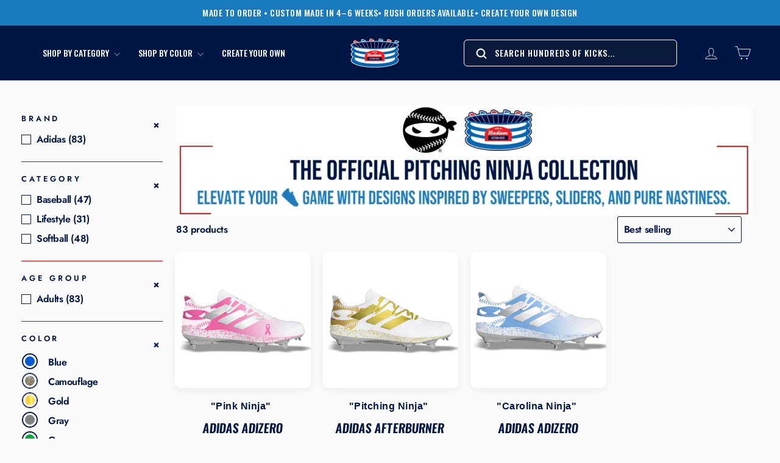

--- FILE ---
content_type: text/css
request_url: https://stadiumcustomkicks.com/cdn/shop/t/177/assets/custom.css?v=183816034167237606591767772718
body_size: 10080
content:
/** Shopify CDN: Minification failed

Line 38:0 All "@import" rules must come first

**/

@import url('https://fonts.googleapis.com/css2?family=Oswald:wght@200..700&display=swap');
@font-face {
    font-family: 'Futura Cyrillic Extra';
    src: url('FuturaCyrillic-ExtraBold.woff2') format('woff2'),
        url('FuturaCyrillic-ExtraBold.woff') format('woff');
    font-weight: bold;
    font-style: normal;
    font-display: swap;
}
@font-face {
  font-family: 'Futura Cyrillic extra-bold';
  src: url('/cdn/shop/files/FuturaCyrillic-ExtraBold.woff?v=1763711597'),
  url('/cdn/shop/files/FuturaCyrillic-ExtraBold.woff2?v=1763716073');
  font-weight: ;
}
@font-face {
  font-family: 'Futura Cyrillic bold';
  src: url('/cdn/shop/files/FuturaCyrillic-Bold.woff?v=1763720094'),
  url('/cdn/shop/files/FuturaCyrillic-Bold.woff2?v=1763720110');
  font-weight: ;
}



@font-face {
     font-family: 'Futura';
  src: url('/cdn/shop/files/Futura_Bold_Italic.otf?v=1763752958'),
  url('/cdn/shop/files/FuturaCyrillic-Bold.woff2?v=1763720110');
  font-weight: ;
}

@import url('https://fonts.googleapis.com/css2?family=Roboto:ital,wght@0,100..900;1,100..900&display=swap');



/* 
@font-face {
  font-family: 'Futura Cyrillic italic';
  src: url('/cdn/shop/files/Futura-Bold-Italic.woff?v=1763958715'),
  url('/cdn/shop/files/Futura-Bold-Italic.woff2?v=1763958722');
  font-weight: ;
} */

/* =========sreach bar hide================ */
.predictive-search--search-page {
    display: none;
}
header.section-header .section-header__title {
    display: none;
}
.hr--medium {
    margin: 25px auto;
    display: none;
}

html {
  scroll-behavior: smooth;
}

 body .template-product .product-model-name {
  font-family: "Roboto", sans-serif !important; 
    
}
.template-product .product-single__title span {
    font-family: "Roboto", sans-serif !important;
}


body .product-recommendations-placeholder .grid-product__content:hover .grid-product__image-mask {
    box-shadow: 0 10px 30px rgba(0,0,0,0.18) !important;
}
.product-recommendations-placeholder .grid-product__content:hover{
    overflow:visible !important;
}

.product-recommendations-placeholder .grid-product__image-mask {
    box-shadow: 0 4px 12px rgba(0,0,0,0.06);
}
.product-recommendations-placeholder .grid-product__content:hover .grid-product__image-mask {
   overflow:visible !important;
}
.product-recommendations-placeholder .grid-product__content:hover .grid-product__link{
  background:unset !important;
}
.product-recommendations-placeholder .grid-product__content:hover .grid-product__meta{
background:unset !important;
}

.product-recommendations-placeholder .grid-product__image-mask {
    background: #fff !important;
}



body .product-recommendations-placeholder .grid-product__meta {
    background: transparent !important;
}
body .product-recommendations-placeholder .product-recommendations .grid-product__content {
    background: transparent !important;
}
body .product-recommendations-placeholder .product-info-container {
    background: transparent !important;
    margin-top: 0px !important;
}

/* //////////////////////////////////////// */
.header-item.header-item--left.header-item--navigation {
    visibility: visible !important;
    pointer-events: all;
}
.header-layout.header-layout--center-left {
    display: grid;
    grid-template-columns: auto 1fr auto;
}
.header-layout.header-layout--center-left .header-item.header-item--logo {
    margin: 0 30px;
}
.header-layout.header-layout--center-left .site-nav.nr-header-icons {
    grid-column: 4/5;
    grid-row: 1;
}
.header-layout.header-layout--center-left .header-item--icons predictive-search {
    padding-right: 0;
}

.site-nav__icons {
    justify-content: end;
}
.header-item.header-item--icons {
    grid-column: 3/3;
    grid-row: 1/3;
}
body product-recommendations .grid__item, product-recommendations .grid-product{
    background: #fafafa !important;
}
body product-recommendations .grid-product__content {
    background: #fafafa !important;
}
body product-recommendations .grid-product__link {
    background: #fafafa !important;
}
.dapper-dan .grid-product__content {
    overflow: visible;
}



/* ============recent-viwed================= */
.dapper-dan .grid-product__image-mask {
    box-shadow: 0 4px 12px rgba(0,0,0,0.06);
}

.dapper-dan .grid-product__content:hover .grid-product__image-mask {
    box-shadow: 0 10px 30px rgba(0,0,0,0.18) !important;
}
.dapper-dan .grid-product__content:hover {
    box-shadow: unset !important;
    transform: translateY(-0px) !important;
}
.dapper-dan .grid-product__image-mask {
    background: #fff;
    border-radius: 12px;
}
body .dapper-dan .grid-product__link {
    background-color: transparent !important;
}
.dapper-dan .grid-product__content {
    background-color: #fafafa !important;
}
.dapper-dan .grid-product__content {
    box-shadow: none !important;
}

.dapper-dan .grid-product__meta {
    padding: 18px 12px !important;
}
.dapper-dan .grid--uniform {
    padding: 20px 0px;
}
   body  .product-image-main {
    margin-top: unset !important;
}
/* .image-wrap .image-element {
    filter: brightness(0.93);
} */







#drawer_sellup_wrapper .price {
    color: #197bbd;
}
#drawer_sellup_wrapper .launchtip_cart_drawer_product_title .title {
    font-size: 18px;
}
#drawer_sellup_wrapper .totalcount2 {
    display: unset !important;
    margin: 0 !important;
}
#drawer_sellup_wrapper .totalcount2 .item.productbox {
    width: 100%!important;
    max-width: 100%!important;
    min-width: 100%!important;
    padding: 10px 15px !important;
}
#drawer_sellup_wrapper .totalcount2 .image {
    width: 100% !important;
    height: 100%;
    max-width: 80px;
}

/* #drawer_sellup_wrapper .totalcount2 .LaunchTipAddToCartForm {
    width: max-content;
} */
body #drawer_sellup_wrapper .totalcount2 .launchtip_cartdrawer_add_to_cart {
    width: max-content!important;
    position: unset!important;
    float: unset!important;
    padding: 5px;
    margin-top: 10px;
    margin-right: 15px;
}


.product-recommendations-placeholder .grid-overflow-wrapper {
    overflow-x: hidden;
}
.product-recommendations-placeholder .grid.grid--uniform.aos-init.aos-animate {
    flex-wrap: wrap;
}
.dapper-dan .grid-overflow-wrapper .grid {
    flex-wrap: wrap;
    justify-content: center;
}
.product-recommendations-placeholder .grid {
    justify-content: center;
}
/* body .product-image-main {
    margin-top: 0px !important;
} */
  .product-image-main {
    margin-top: 0px!important;
}
.add-box-rox {
    display: flex;
    width: 100%;
    justify-content: flex-end;
}
#drawer_sellup_wrapper .totalcount2 .launchtip_cart_drawer_product_title {
    width: 100%!important;
    min-width: 50%!important;
}



/* ====monday/17/11/25============= */
body .collection-grid__wrapper .grid-product__image-mask, .collection-grid__wrapper .grid__image-ratio {
    background: unset !important;
    border-radius: 10px;
}


.grid-product__content .swym-wishlist-collections-v2-container {
    top: 10px;
    left: -10px;
}
.grid__item-image-wrapper .grid-product__image-mask {
    padding: 0;
}


body .template-collection .grid-product__content:hover .grid-product__image-mask {
    /* overflow: visible !important; */
    border-radius: 10px !important;
    overflow: hidden !important;
}

body .grid-product__content:hover .grid-product__image-mask {
     overflow: hidden !important;
}

#drawer_sellup_wrapper .price {
    color: #197bbd;
    position: absolute;
    top: 61%;
    font-size: 14px;
}
.index-section--small {
    background: #FAFAFA !important;
}
.collection-content .grid__item--content {
    background: #FAFAFA !important;
}
.kartify_upsell_heading_h3 {
    text-align: left !important;
}




#drawer_sellup_wrapper button#AddToCart1 {
    width: 100%;
    max-width: 50%;
}

#drawer_sellup_wrapper button#AddToCart1 {
    width: 100%;
    max-width: 15%;
    padding: 6px;
    margin-top: 11px;
}
.collection-grid__wrapper .grid-product__image-mask {
    box-shadow: 0 4px 12px rgba(0, 0, 0, 0.06 ) !important;
}
body .collection-grid__wrapper .grid-product__image-mask, .collection-grid__wrapper .grid__image-ratio {
    background: #fff !important;
    border-radius: 10px;
}
.grid-product__content:hover .grid-product__image-mask {
    box-shadow: 0 10px 30px rgba(0,0,0,0.18) !important;
}
.collection-content .collection-grid__wrapper .grid-product__content {
    background: transparent !important;
}
body .collection-grid__wrapper .grid-product__meta {
    background: unset !important;
    margin-top: 0px;
    padding: 18px 12px !important;
    height: 100% !important;
}
body .collection-grid__wrapper .grid-product__link {
    background: unset !important;
}
body .collection-grid__wrapper .grid__item, .collection-grid__wrapper .grid-product, .collection-grid__wrapper .grid-product__content, .collection-grid__wrapper .grid-product__link {
     background: unset !important;
}
body .grid-product__content {
    overflow: visible !important;
}

.page-width {
    padding: 0;
    padding-left: 35px !important;
    padding-right: 35px !important;
}
.product-image-main {
    width: 100% !important;
    margin-left: 0px;
    margin-top: 18px;
}
 body .site-header .search__input, header .search__input {
    margin-left: 0px;
} 
/* .search__input-wrap button.btn--search {
    display: none;
} */
 .btn--search {
    right: 105px;
}
 .header-item.header-item--icons predictive-search {
    display: flex !important;
}
.header-layout[data-logo-align=center] .header-item--logo {
    margin: 0 30px 0px 0px;
}

body .header-item--icons .site-nav {
    margin-right: -6px;
}
body .grid-overflow-wrapper {
    overflow: hidden;
}
/* .search__input-wrap.xxxx {
    position: relative;
} */
.search__input-wrap.xxxx input#Search {
    caret-color: #000 !important;
}
.product-nickname {
    text-transform: capitalize !important;
}

.dapper-dan .grid-overflow-wrapper .grid {
    flex-wrap: wrap;
    justify-content: center;
    display: flex;
}
.dapper-dan .grid-product__image-mask {
    padding: 0;
}

.product-recommendations-placeholder .grid.grid--uniform.aos-init.aos-animate {
    flex-wrap: wrap;
    display: flex;
}

.product-section .grid__item .custom-footwear- {
    background: #fff;
    padding: 16px 20px 16px!important;
    border: 1px solid #dadce0;
    border-radius: 10px;
}
.product-section .details.upline .title {
    font-weight: 600;
    font-size: 20px;
    line-height: 150%;
    letter-spacing: 0%;
}
#launchtip_upsell_wrapper1 .productbox .detail_price {
    margin-top: 12px!important;
    color: #197bbd;
    font-weight: 600;
    font-size: 16px;
    line-height: 150%;
    letter-spacing: 0%;
}
.product-section .grid__item .dynamic_title_upsell_section.test {
    margin: 40px 0 24px;
    font-size: 24px!important;
    font-family: Oswald,sans-serif;
    line-height: 140%;
    vertical-align: middle;
    text-transform: uppercase;
    transform: skew(-6deg);
}
.action.upline {
    position: absolute;
    top: 56%;
    right: 19px;
}
#launchtip_upsell_wrapper1 .productbox .action {
    width: 100%;
	max-width: 20%;
}
button.btn.add-to-cart.launchtip_add_to_cart.launchtip_upsell_design {
    padding: 9px;
}
.launchtip_onpage_each_product_offer .image.upline img {
    width: 100%;
    width: 80px;
    height: 80px;
}
#launchtip_upsell_wrapper1 .productbox {
    position: relative;
}
#launchtip_upsell_wrapper1 .productbox .details {
    padding-left: 5%;
}
body .variant-button.disabled {
    background-color: #fff;
}

body #RecentlyViewed-template--18276772282477__recently-viewed .grid-product__link {
    height: 100%!important;
    min-height: 0 !important;
}
.dapper-dan .grid-product__meta .custom_price {
    font-size: 16px;
    color: #c20000;
    font-size: 18px !important;
    font-family: Oswald, sans-serif !important;
    margin-top: 0px;
}

/*
 body span#free-shipping-banner {
    display: block !important;
} */
body .product-single__meta .product-block:nth-child(3) {
    text-align: center !important;
    font-style: italic;
}
.product-nickname {
    font-style: normal;
}
body .product-recommendations-placeholder .product-nickname {
    font-style: normal!important;
    font-family: Roboto, sans-serif;
    font-weight: 600;
    line-height: 150%;
    letter-spacing: .5px;
    padding-bottom: 0 !important;
}

#Recommendations-template--18276772282477__product-recommendations .section-header__title {
    font-style: oblique;
    font-family: Futura Cyrillic bold !important;
}
#launchtip_upsell_wrapper1 .btn .add-to-cart__text {
    font-weight: 600;
    font-size: 16px;
    line-height: 150%;
    letter-spacing: .5px;
    text-align: center;
    vertical-align: middle;
    text-transform: uppercase;
    display: inline-block;
    transform: skew(7deg);
    font-family: Oswald,sans-serif!important;
    padding-left: 0px;
    padding-right: 2px !important;
}
#launchtip_upsell_wrapper1 .btn.add-to-cart.launchtip_add_to_cart.launchtip_upsell_design {
    display: inline-grid;
}


div#product-sck-shoe-carry-bag {
    display: flex !important;
    align-items: center;
    justify-content: flex-start;
    height: 104px;
}
.action-upsell-popup .action form.LaunchTipAddToCartForm, #launchtip_upsell_wrapper1 .action form.LaunchTipAddToCartForm {
    display: flex;
    justify-content: end;
    position: absolute;
    top: -10px;
    right: 0px;
}
.grid-product__content {
    box-shadow: unset !important;
}
.template-search .collection-grid__wrapper .grid__item-image-wrapper {
    box-shadow: unset !important;
}
body .template-search .collection-grid__wrapper .grid-product__meta {
    background: #fafafa !important;
    margin-top: 10px;
}
.template-search .collection-grid__wrapper .grid__item:hover .grid__item-image-wrapper {
    box-shadow: unset !important;
    transform: unset !important;
}
.template-search .grid-product__content:hover {
    box-shadow: 0 6px 20px rgba(0, 0, 0, 0.12);
    transform: unset !important;
}

body .template-search .template-search .collection-grid__wrapper .grid__item, .collection-grid__wrapper .grid-product, .collection-grid__wrapper .grid-product__content, .collection-grid__wrapper .grid-product__link {
    background: #fafafa !important;
    border-radius: 14px;
}
body .grid-product__content {
    background: #fafafa !important;
}
body .template-search .collection-grid__wrapper .grid__item, .collection-grid__wrapper .grid-product, .collection-grid__wrapper .grid-product__content, .collection-grid__wrapper .grid-product__link {
    background: #fafafa !important;
    border-radius: 14px;
}
body .template-search .collection-grid__wrapper .grid__item, .collection-grid__wrapper .grid-product, .collection-grid__wrapper .grid-product__content, .collection-grid__wrapper .grid-product__link {
    background: #fafafa !important;
    border-radius: 14px;
}



#launchtip_upsell_wrapper1 .productbox .details {
    padding-left: 0px;
}


body .search-content  .collection-grid__wrapper .grid-product__content {
    background: transparent !important;
}
.page-content--product {
    background: #fff;
}
.template-product .hr--large {
    display: none;
}
/* body .atw-button-icon path {
    fill: #1878BA !important;
} */
/* .ai-how-it-works-content-aa2zwewlqd2fvsfheraigenblock9cd45c3v4f9va {
    padding-top: 15px !important;
} */
.template-product .product-single__meta {
    margin-top: 0!important;
    padding-left: 0px ;
}
body .drawer .cart__remove {
    display: block !important;
}
.ai-how-it-works-step-number-aa2zwewlqd2fvsfheraigenblock9cd45c3v4f9va {
    bottom: -22px !important;
    z-index: 99999 !important;
}
.ai-how-it-works-content-aa2zwewlqd2fvsfheraigenblock9cd45c3v4f9va {
    z-index: 0 !important;
    padding-top: 59px !important;
}
 svg#swym-atw-pdp-button-icon path {
    fill: #fff;
}
body button#swym-atw-pdp-button svg path {
    fill: #fff;
}
 body button#swym-atw-pdp-button {
  
    border: 3px solid #001746 !important;
    padding: 8px !important;
    border-radius: 10px !important;
} 
.cart__item-price-col.text-right {
    text-align: left !important;
}
.cart__item-sub>div:first-child {
    margin-right: 10px;
    display: flex;
    justify-content: space-between;
    width: 100%;
    align-items: center;
}
.cart__remove .text-link {
    color: #8a8787!important;
    font-weight: 400;
    font-size: 12px;
    line-height: 100%;
    letter-spacing: 1px;
    text-decoration: underline;
    font-family: Sora,sans-serif;
}
 #cart_updates_40362938138733\:7ede7caee9e2be7ed58f893b2c1d35b4 {
    border: 2px solid #DDDDDD;
} 
 .drawer .js-qty__adjust {
    fill: #000000 !important;
    color: #000 !important;
}
.cart__item .cart__item-name {
    font-family: "Roboto", sans-serif;
    font-weight: 600;
    font-size: 16px;
    line-height: 150%;
    letter-spacing: 0;
    vertical-align: middle;
}
span.cart__price {
    color: #197BBD;
    margin-bottom: 16px;
}
.cart__item-title .cart__item-name {
    color: #000 !important;
}
 body .atw-button-added svg path {
    fill: #197bbd !important;
    stroke: #197bbd !important;
}
.cart__item-title .product-nickname {
    color: gray;
}
.cart__item-title .product-nickname {
    color: gray;
    font-family: "Roboto", sans-serif !important;
    font-weight: 400;
    line-height: 150%;
    letter-spacing: 1px;
    vertical-align: middle;
    font-size: 12px !important;
    padding-bottom: 0px !important;
}
body .js-qty__wrapper {
    border: 1px #DDDDDD !important;
}
body input#cart_updates_43513419792493\:20db200d7a4c4401eb9589288534a63d {
    border: 1px solid #DDDDDD;
    height: 100px;
    max-height: 30px !important;
}
.product-info-container {
    padding-left: 0px !important;
}
.cart__items .product-model {
    font-size: 16px!important;
    font-style: normal !important;
    text-transform: capitalize !important;
    letter-spacing: 0.4px;
}
.drawer .js-qty__adjust:hover {
    background: #fff !important;
    margin: 1px;
}
.cart__item {
    border-bottom-color: #dddddd !important;
}
body .drawer__header {

    border-bottom-color: #dddddd;

}
.js-qty__num {
    border: 1px solid #dddddd!important;
    color: #000!important;
    height: 30px !important;
}
.template-product .product-single__meta {
    margin-top: 0!important;
    padding-left: 12px;
}

.atw-button {
    background: #fff !important;
}
.atw-button-added {
    background: #001746 !important;
}
body #RecentlyViewed-template--18316456099949__recently-viewed .grid-product__link {
    height: 100% !important;
    min-height: 0 !important;
}
.ai-latest-drops-info-aq2fjzmppdu9ftzriuaigenblockd184086x3xkcp {
    padding: 18px 16px 18px!important;
}
.ai-latest-drops-aq2fjzmppdu9ftzriuaigenblockd184086x3xkcp .product-nickname {
    font-style: normal;
    font-family: "Roboto", sans-serif;
    font-weight: 600;
    line-height: 150%;
    letter-spacing: 0.5px;
    padding-bottom:0px !important
}
.ai-latest-drops-aq2fjzmppdu9ftzriuaigenblockd184086x3xkcp .product-model {
    font-family: "Oswald", sans-serif;
    font-weight: 600;
    font-size: 20px !important;
    line-height: 140%;
    letter-spacing: 0;
    vertical-align: middle;
    font-style: normal !important;
    transform: skewX(-6deg);
    padding: 9px 0 12px;
    margin-bottom: 0px !important;
}
.ai-athlete-section-ak1vay0hbulo0nu91baigenblockd91d8e0axbewa {
    background:transparent !important;
}
.ai-latest-drops-price-aq2fjzmppdu9ftzriuaigenblockd184086x3xkcp {
    font-size: 18px !important;
    font-family: "Oswald", sans-serif !important;
}
/* ===============homepage-products-name css======================= */


/* nr-03-12-25 */
.header-layout .search__input-wrap {
    display: flex;
}
.header-item .search__input-wrap input {
    font-weight: 500;
    font-size: 14px;
    letter-spacing: 1px;
    text-transform: uppercase;
    font-family: Oswald, sans-serif !important;
}
.product-section .grid .grid__item .variant-wrapper .variant__button-label {
    font-family: "Roboto", sans-serif !important;
    font-weight: 500;
    font-size: 16px;
    line-height: 150%;
    text-align: center;
    vertical-align: middle;
    letter-spacing:0 !important;
     border-radius: 2px;
}
.product-section .step-label {
    margin-top: 20px;
    margin-bottom: 10px;
    color: #011E41 !important;
    padding-left: 12px;
    font-weight: 500;
    font-size: 16px;
    line-height: 140%;
    letter-spacing: 0.2px;
    text-transform: uppercase;
    font-family: Oswald, sans-serif !important;
    font-style: normal;
}
/* Dropdown-Css */
#site-nav-item--1  .nr-dropdown.nr-dropdown-fir .megamenu-heading {
    font-family: Oswald, sans-serif !important;
    font-weight: 600 !important;
    line-height: 140%;
    letter-spacing: 0;
    vertical-align: middle;
    text-transform: uppercase;
    transform: skewX(-7deg);
    font-size: 24px !important;
}
.nr-dropdown .megamenu-heading {
    font-family: Oswald, sans-serif !important;
    font-weight: 600 !important;
    line-height: 140%;
    letter-spacing: 0;
    vertical-align: middle;
    text-transform: uppercase;
    transform: skewX(-7deg);
    font-size: 24px !important;
}
    /* width: calc(100% - 24px); */
header .site-nav__dropdown {
    /* width: 100%; */
    width: calc(100% - 145px);
    position: absolute;
    top: 90px;
    display: flex !important;
    left: 50%;
    border-radius: 0 0 16px 16px;
    padding-right: 20px;
    transform: translatex(-50%) !important;
    max-width: unset !important;
    min-width: unset !important;
}
#site-nav-item--1 .nr-dropdown {
    width: 33.3% !important;
    flex: unset !important;
    min-width: unset !important;
    max-width: unset !important;
}
#site-nav-item--1 .nr-dropdown.nr-dropdown-fir {
    width: 65% !important;
}
#site-nav-item--1 .nr-dropdown .nr-dropdown-inner {
    width: 100%;
}
#site-nav-item--1 .site-nav__dropdown .nr-dropdown a {
    width: 100% !important;
    /* font-family: 'Oswald' !important; */
    letter-spacing: 0;
    font-family: "Roboto", sans-serif !important;
    font-size: 16px !important;
}
#site-nav-item--1 .site-nav__dropdown .nr-dropdown a img {
    /* width: 100% !important; */
}
.site-nav__dropdown .color-grid .color-label {
     font-family: "Roboto", sans-serif !important;
    font-weight: bold;
    font-size: 16px;
    color: #001746;
    line-height: 1;
}
#site-nav-item--2 .site-nav__dropdown .color-grid {
    display: flex;
    flex-wrap: wrap;
}
#site-nav-item--2 .site-nav__dropdown .color-tile {
    width: 100%;
    max-width: calc(25% - 12px);
}
/* Dropdown-Css */
.nr-size-chart-inner {
    position: fixed;
    top: 50%;
    left: 50%;
    transform: translate(-50%, -50%);
    width: max-content;
    z-index: 999;
    background: #fff;
    padding: 50px;
    box-shadow: rgba(0, 0, 0, 0.35) 0px 5px 15px;
    border-radius: 16px;
    display: none;
}
.nr-size-chart-inner table {
    width: 100%;
    max-width: max-content;
    margin: 0 auto;
    display: flex;
    flex-direction: column;
    overflow-y: scroll;
    height: 500px;
}
.nr-size-chart-inner table tr th {
    background: #001746;
    color: #fff;
    text-align: center;
}
.nr-size-chart-inner table tr td {
    background: #fff;
    color: #000;
    text-align: center;
}
.nr-close-btn {
    position: absolute;
    top: 20px;
    right: 20px;
    cursor: pointer;
}
.nr-close-btn svg {
    height: 25px;
    width: 25px;
}
.nr-size-chart-inner.active {
    display: block;
}
.nr-size-chart-btn {
    cursor: pointer;
    text-align: end;
    text-transform: capitalize;
    font-style: italic;
    text-decoration: underline;
    text-underline-offset: 5px;
}
body.modal-open:before {
    position: absolute;
    content: "";
    width: 100%;
    height: 100%;
    background: rgba(0,0,0,0.6);
    z-index: 99;
}
body.modal-open {
    position: fixed;
}
.nr-table-main-hed {
    text-align: center;
    font-style: normal;
}
header .header-item .site-nav__item {
    position: unset;
}
.collection-grid__wrapper .grid-product__content .grid__item-image-wrapper .product-nickname {
    font-style: normal;
    font-family: Roboto, sans-serif;
     font-weight: 600 !important;
    line-height: 150%;
    letter-spacing: .5px;
    padding-bottom: 0 !important;
}
.collection-grid__wrapper .grid-product__content .grid__item-image-wrapper .product-model {
    font-family: 'Oswald';
    font-weight: 600 !important;
    font-size: 20px !important;
    line-height: 140%;
    letter-spacing: 0;
    vertical-align: middle;
    font-style: normal !important;
    transform: skew(-6deg);
    padding: 9px 0 12px;
}
.grid-product__price {
    font-family: 'Oswald';
    font-weight: 500;
}
body .ai-athlete-section-aylrjs1lrndy4zdkvaaigenblockd91d8e0axbewa{
    background: transparent;
}
.nr-size-chrt-main-outer {
    display: flex;
    flex-direction: row-reverse;
    align-items: baseline;
    justify-content: space-between;
}
.template-search .grid-product {
    margin-bottom: 60px;
}
header .site-nav__link {
    font-family: 'Oswald' !important;
    font-weight: 500 !important;
    letter-spacing: 0;
    z-index: 9999;
}
span.swym-header-launcher-icon {
    z-index: 9999;
}
.nr-cus-hero-banner .hero__title {
    font-family: 'Oswald';
}
.nr-cus-hero-banner .hero__feature-item span {
    font-family: 'Oswald';
}
.nr-cus-hero-banner .hero__link a {
    font-family: 'Oswald';
}
body .ai-how-it-works-image-wrapper-av3lytit4ylndd05hvaigenblock9cd45c3v4f9va{
    z-index: unset;
}
body .ai-how-it-works-step-number-av3lytit4ylndd05hvaigenblock9cd45c3v4f9va{
    bottom:0;
}


/* @media(max-width:1350px){
    header .site-nav__dropdown {
        max-width: 1000px !important;
    }
} */
@media(max-width:1167px){
    header .header-layout {
        display: grid;
        grid-template-columns: 1fr 1fr 1fr;
        grid-template-rows: auto auto;
        justify-content: center;
    }
    header .header-layout .header-item.header-item--icons {
        grid-column: 1/5;
        grid-row: 2 ;
        padding-right: 0;
        display: unset;
    }
    .header-item.header-item--logo {
        grid-column: 2;
        justify-content: center;
    }
    predictive-search form {
        margin: 0px !important;
    }
    header .header-layout .header-item.header-item--icons predictive-search form .search__input-wrap input {
        margin-left: 0;
        width: 100%;
    }
    header .site-nav.nr-header-icons {
        grid-column: 3/4;
        grid-row: 1/2;
    }
    .site-nav.nr-header-icons .site-nav__icons {
        justify-content: end;
    }
    .header-item--left .medium-up--hide button.site-nav__link {
        padding: 0;
    }
    .header-item--left .site-nav{
        margin-left: unset !important;
    }
    header.site-header {
        padding: 20px 0px;
    }
    .drawer .drawer__scrollable .mobile-drawer-search-wrapper {
        display: none;
    }
    header .header-layout .header-item.header-item--icons predictive-search {
        padding-right: 0;
    }
    .header-item.header-item--logo .site-header__logo {
        margin: 0 0 10px 0;
    }
    .drawer .drawer__scrollable {
        padding: 20px 0;
    }
.drawer__scrollable .cart__item {
    padding-left: 20px;
    padding-right: 10px;
}
    .header-layout.header-layout--center-left .header-item.header-item--logo {
    justify-content: center;
    width: 100%;
}
.header-layout.header-layout--center-left {
    row-gap: 10px;
}
}
@media(max-width:991px){
    .nr-size-chart-inner {
        width: 740px;
    }
    .nr-size-chart-inner {
        padding: 30px;
    }
    .nr-close-btn {
        top: 5px;
        right: 5px;
    }
}
@media(max-width:767px){
    p.ai-featured-collection-tabs__product-price-avk5vzuzrsglkm3neuaigenblock7d3a30cbyqptj {
        font-size: 12px !important;
    }
    .nr-size-chart-inner {
        max-width: 350px;
    }
    .nr-size-chart-inner {
        padding: 30px;
    }
    .nr-close-btn {
        top: 5px;
        right: 5px;
    }
    .ai-blank-section-azupwrue0dvvjbwrwdaigenblock324a8a8eqmkxp {
    padding: 0px !important;
}
button.btn--search .gropper-svges {
    margin-right: 8px;
}
.sck-team-form-aovpjbgnir2ovy1a4yaigenblockcd90a1efbmdyb {
    background: transparent !important;
}
.ai-blank-section-azupwrue0dvvjbwrwdaigenblock324a8a8eqmkxp {
    background: transparent !important;
}

}

/* ===============you may also like css================================ */


body .product-recommendations-placeholder .product-model {
    font-family: Oswald, sans-serif;
    font-weight: 600;
    font-size: 20px !important;
    line-height: 140%;
    letter-spacing: 0;
    vertical-align: middle;
    font-style: normal !important;
    transform: skew(-6deg);
    padding: 9px 0 12px;
}
body .product-recommendations-placeholder .grid-product__meta {
    margin-top: 0px !important;
        padding: 18px 12px !important;
}
body .product-recommendations-placeholder .grid-product__price {
    font-size: 18px !important;
    font-family: Oswald, sans-serif !important;
}

/* ====================recentaly view======================== */
.dapper-dan .product-nickname {
    font-style: normal;
    font-style: normal;
    font-family: Roboto, sans-serif;
    font-weight: 600;
    line-height: 150%;
    letter-spacing: .5px;
    padding-bottom: 0 !important;
}
.dapper-dan .product-model {
    font-family: Oswald, sans-serif;
    font-weight: 600;
    font-size: 20px !important;
    line-height: 140%;
    letter-spacing: 0;
    vertical-align: middle;
    font-style: normal !important;
    transform: skew(-6deg);
    padding: 9px 0 12px;
}


/* ============collection===================== */
.template-collection .product-model {
    font-family: Oswald, sans-serif;
    font-weight: 600 !important;
    font-size: 20px !important;
    line-height: 140%;
    letter-spacing: 0;
    vertical-align: middle;
    font-style: normal !important;
    transform: skew(-6deg);
    padding: 9px 0 12px;
}
.template-collection .product-nickname {
    font-style: normal;
    font-family: Roboto, sans-serif;
    font-weight: 500;
    line-height: 150%;
    letter-spacing: .5px;
    padding-bottom: 0 !important;
}
.template-collection .grid-product__price {
    margin-top: 0px;
    font-size: 18px !important;
    font-family: Oswald, sans-serif !important;
}
.template-collection .grid-product__link {
    height: 100% !important;
}

/* ===========hoem-page trandign=================== */
.ap-gapper-dan .ai-latest-drops-info-asghum0zxzk5kyzvbmaigenblockd184086jtjtnk {
    margin-top: 0 !important;
    padding: 18px 12px !important;
}
.ap-gapper-dan .product-nickname {
    font-style: normal;
    font-family: Roboto, sans-serif;
    font-weight: 600;
    line-height: 150%;
    letter-spacing: .5px;
    padding-bottom: 0 !important;
} 
.ap-gapper-dan .product-model {
    font-family: Oswald, sans-serif;
    font-weight: 600;
    font-size: 20px !important;
    line-height: 140%;
    letter-spacing: 0;
    vertical-align: middle;
    font-style: normal !important;
    transform: skew(-6deg);
    padding: 9px 0 12px;
    margin-bottom: 0 !important;
}
.ap-gapper-dan .ai-latest-drops-price-asghum0zxzk5kyzvbmaigenblockd184086jtjtnk {
    font-size: 18px !important;
    font-family: Oswald, sans-serif !important;
}
/* ============best-seller=============== */
.ap-bastter-dan .ai-featured-collection-tabs__image-wrapper-aa1e5vdlhalq5ywh1raigenblock7d3a30cbyqptj {
    margin-bottom: 0px;
}
.ap-bastter-dan .ai-featured-collection-tabs__product-info-aa1e5vdlhalq5ywh1raigenblock7d3a30cbyqptj {
    padding: 18px 12px !important;
}
.ap-bastter-dan .product-nickname {
    font-style: normal;
    font-family: Roboto, sans-serif !important;
    font-weight: 600;
    line-height: 150%;
    letter-spacing: .5px;
    padding-bottom: 0 !important;
}
.ap-bastter-dan .product-model {
font-family: Oswald, sans-serif;
    font-weight: 600;
    font-size: 20px !important;
    line-height: 140%;
    letter-spacing: 0;
    vertical-align: middle;
    font-style: normal !important;
    transform: skew(-6deg);
    padding: 9px 0 12px;
}
.ap-bastter-dan .ai-featured-collection-tabs__product-title-aa1e5vdlhalq5ywh1raigenblock7d3a30cbyqptj {
    margin-bottom: 0px !important;
}
.ap-bastter-dan .ai-featured-collection-tabs__product-price-aa1e5vdlhalq5ywh1raigenblock7d3a30cbyqptj {
    font-size: 18px !important;
    font-family: Oswald, sans-serif !important;
}

/* ================last drop================== */
.ap-dapper-dox .product-nickname {
    font-style: normal;
    font-family: Roboto, sans-serif;
    font-weight: 600;
    line-height: 150%;
    letter-spacing: .5px;
    padding-bottom: 0 !important;
}
.ap-dapper-dox .product-model {
    font-family: Oswald, sans-serif;
    font-weight: 600;
    font-size: 20px !important;
    line-height: 140%;
    letter-spacing: 0;
    vertical-align: middle;
    font-style: normal !important;
    transform: skew(-6deg);
    padding: 9px 0 12px;
}
.ap-dapper-dox .ai-latest-drops-price-auetpm2jyswjtwnnjtaigenblockd184086x3xkcp {
        font-size: 18px !important;
    font-family: Oswald, sans-serif !important;

}
.ap-dapper-dox .ai-latest-drops-info-auetpm2jyswjtwnnjtaigenblockd184086x3xkcp {
        padding: 18px 16px !important;
}
.ap-dapper-dox .ai-latest-drops-product-title-auetpm2jyswjtwnnjtaigenblockd184086x3xkcp {
    margin-bottom: 0px !important;
}
.testimonials-slider .testimonials-slider__text {
    background: #fff !important;
}
    /* body .drawer--right {
    width: 100%!important;
    max-width: 100%!important;
} */





body .ai-how-it-works-step-number-avg04wdjyaevsbwk1eaigenblock9cd45c3v4f9va {
    bottom: -24px !important;
    z-index: 999999 !important;

}
body .ai-how-it-works-content-avg04wdjyaevsbwk1eaigenblock9cd45c3v4f9va {
    z-index: 0 !important;
}
body .ai-how-it-works-step-title-avg04wdjyaevsbwk1eaigenblock9cd45c3v4f9va {
    margin: 20px 0 12px !important;
}
.nr-dapper-dom .ai-how-it-works-step-number-auldwmxf6b1b0qlu4naigenblock9cd45c3v4f9va {
    z-index: 9999999;
}
.nr-dapper-dom .ai-how-it-works-step-title-auduys0ljykl5bjb0waigenblock9cd45c3v4f9va {
    margin: 30px 0 12px !important;
}
	.nr-dapper-dom .ai-how-it-works-content-ark9wtehpeermsdrosaigenblock9cd45c3v4f9va {
    z-index: 0;
    padding-top: 68px;
}
.nr-dapper-dom .ai-how-it-works-step-title-abmxxagpuehzzbhbmcaigenblock9cd45c3v4f9va {
    margin: 30px 0 12px !important;
}
.drawer__contents .data-subtotal {
    width: 100%;
    text-align: right;
}
.ai-athlete-section-ac3gzohh3wi9emhjkoaigenblockd91d8e0axbewa {
    background-color: unset !important;
}
.ai-athlete-section-adjc2ujlkwu91aeffzaigenblockd91d8e0axbewa {
    background:transparent !important;
}


/* =====custom-metafiled-set-wrpaper============= */
.main-src-img-wrp {
    border-radius: 10px 10px 0 0;
    position: relative;
}
.row-set-cont-show {
    padding: 20px;
    position: absolute;
    top: 25px;
}
.main-img-set {
    /* background: radial-gradient(52.57% 33.6% at 70.39% 85.36%, #FBFBFB 0%, #02A6D4 100%);  */
    border-radius: 10px 10px 0 0;
}
.main-img-set img {
    width: 100%;
    height: 100%;
    object-fit: cover;
}
p.nr-port-nick {
    font-size: 18px;
    color: #fff;
    margin-bottom: 0px;
}
.row-set-cont-show .nr-port-promain {
    font-size: 22px;
    color: #fff;
    font-family: Oswald, sans-serif;
    transform: skew(-3deg);
    font-weight: 500;
    text-transform: uppercase;
    margin-bottom: 24px;
}
.main-bttns-flxa {
    display: flex;
    flex-direction: column;
    gap: 8px;
}
.top-cus-btnss {
    margin-bottom: 8px;
}
a.draft-bttnss {
    background: #011E41;
    color: #fff;
    font-family: Roboto;
    font-weight: 500;
    font-size: 12px;
    line-height: 150%;
    letter-spacing: 0;
    width: 100%;
    max-width: 106px;
    text-align: center;
    border-radius: 4px;
    padding: 6px 8px;
    font-family: "Roboto", sans-serif;
    margin-bottom: 8px !important;
}
a.draft-bttns {
    background: #197BBD;
    padding: 6px 8px;
    width: 100%;
    max-width: 87px;
    font-weight: 500;
    font-size: 12px;
    border-radius: 4px;
    line-height: 150%;
    letter-spacing: 0;
    text-align: center;
    color: #fff;
    font-family: "Roboto", sans-serif !important;
}
.ap-wrapper {
    margin-bottom: 40px;
    margin-left: 24px;
    margin-right: 24px;
}
.ap-wrapper .nr-ports {
    padding: 24px 16px;
    border: 1px solid #EAEAEA;
    background: #ffff;
    border-radius: 0 0 10px 10px;
}

.ai-faq-section-adtbaqjnotwtkavvfnaigenblock4fb47e3ed8byd {
    background-color: transparent !important;
}
.product-section .payment-buttons .btn span {
    font-family: Oswald,sans-serif;
    font-size: 18px !important;
    transform: skew(-5deg) !important;
    font-style: normal !important;
    display: inline-block;
    font-weight: 500 !important;
}

.button-content>span {
    font-family: Oswald,sans-serif;
    font-size: 18px !important;
    transform: skew(-5deg) !important;
    font-style: normal !important;
    display: inline-block;
    font-weight: 500 !important;
    letter-spacing: 0px;
    text-transform: uppercase !important;
}
.rte:last-child {
    margin-bottom: 0;
    padding-left: 12px;
    padding-right: 12px;
}
.product-section .product-block .step-label {
    margin-top: 20px;
    margin-bottom: 10px;
    text-transform: uppercase;
    left: 12px;
    font-style: normal !important;
    font-family: Oswald, sans-serif !important;
    font-weight: 500;
    font-size: 16px;
    line-height: 140%;
    letter-spacing: 0;
    vertical-align: middle;
    text-transform: uppercase;
    color: #011E41 !important;
}



@media(max-width:767px) {
    body .rte:last-child {
    margin-bottom: 0;
    padding-left: 0px;
    padding-right: 0px;
}
#drawer_sellup_wrapper {
    margin: 0px 12px;
}
  body .search__input-wrap {
    display: block !important;
  }
.nr-dapper-dom .ai-how-it-works-step-title-auduys0ljykl5bjb0waigenblock9cd45c3v4f9va {
    margin: 30px 0 12px !important;
}
    .row-set-cont-show {
    padding: 0px 1px 0px 20px;
}
    .main-img-set {
    width: 100%;
}
body .ap-wrapper {
   margin-left: 0px;
    margin-right: 0px;
}
.row-set-cont-show .nr-port-promain {
    font-size: 16px;
}
.main-img-set img {
    width: 100%;
    height: 100%;
    object-position: right;
    object-fit: cover;
}
body .drawer--right {
    width: 100%!important;
    max-width: 100%!important;
    overscroll-behavior: contain !important;
}
/* html.js-drawer-open {
    overflow: hidden !important;
} */
body .drawer-open {
    overflow: hidden !important;
} 
    .ap-gapper-dan .product-nickname {
                font-size: 14px !important;
    }
    .ap-gapper-dan .product-model {
                font-size: 16px !important;
        margin-bottom: 0 !important;
        padding: 8px 0;
        line-height: 140% !important;
        padding: 6px 0 10px !important;
    }
    .ap-gapper-dan .ai-latest-drops-price-asghum0zxzk5kyzvbmaigenblockd184086jtjtnk {
                font-size: 12px !important;
    }
    .ap-gapper-dan .ai-latest-drops-product-title-asghum0zxzk5kyzvbmaigenblockd184086jtjtnk {
    font-size: 14px;
    margin-bottom: 0px;
}
.ap-bastter-dan .product-model {
            font-size: 16px !important;
        margin-bottom: 0 !important;
        padding: 8px 0;
        line-height: 140% !important;
        padding: 6px 0 10px !important;
}
.ap-bastter-dan .ai-featured-collection-tabs__product-price-aa1e5vdlhalq5ywh1raigenblock7d3a30cbyqptj {
            font-size: 12px !important;
}
.ap-dapper-dox .product-nickname {
    font-size: 14px !important;
}
.ap-dapper-dox .product-model {
            font-size: 16px !important;
        margin-bottom: 0 !important;
        padding: 8px 0;
        line-height: 140% !important;
        padding: 6px 0 10px !important;
}
.ap-dapper-dox .ai-latest-drops-price-auetpm2jyswjtwnnjtaigenblockd184086x3xkcp {
    font-size: 12px !important;
}
.template-collection  .product-model {
        font-size: 16px !important;
    }
    .template-collection .product-nickname {
        font-size: 14px !important;
    }
    body .ai-featured-collection-tabs__product-price-avk5vzuzrsglkm3neuaigenblock7d3a30cbyqptj {
    font-size: 12px !important;
}
   body  .product-image-main {
    margin-top: unset !important;
}
/* body .product-image-main {
    margin: -45px auto!important;
    z-index: 1;
} */
    .product-recommendations-placeholder .grid {
    padding-top: 15px;
}
body .grid-overflow-wrapper .grid__item {
    flex: 0 0 44vw;
    margin-left: 0px;
}
.grid-overflow-wrapper .grid__item:first-child {
    margin-left: 0px !important;
}
body #launchtip_cart_drawer_upsell_product_wrapper  {
    grid-template-columns: repeat(auto-fill, 100%) !important;

}
#drawer_sellup_wrapper button#AddToCart1 {
    width: 100%;
    max-width: 41%;
    margin-right: 17px;
}
.product-single__meta {
    margin-top: 0px !important;
}
.grid {
    margin-left: 0px !important;
}
.product__main-photos {
      margin-bottom: 25px!important;
    margin-left: 0px; 
    margin-right: 0px;
}
.collection-filter {
    margin-left: 10px !important;
    margin-right: 10px !important
}
.collection-content .grid {
    display: flex;
    flex-wrap: wrap;
    justify-content: center;
}



/* ================18/11/25================== */
 .product-recommendations-placeholder .grid {
    justify-content: center;

    gap: 8px;
}
.product-recommendations-placeholder .grid  .grid__item {
    flex: unset;
    margin-right: 0 !important;
    width: calc(50% - 4px);
}
.dapper-dan .grid__item {
    flex: unset;
    margin-right: 0 !important;
    /* width: 100%; */
}
.dapper-dan .grid {
    justify-content: center;
    gap: 8px;
}

.product-nickname {
    text-transform: capitalize!important;
    font-style: normal !important;
}
.dapper-dan .grid-overflow-wrapper .grid {
    justify-content: center;
    display: grid!important;
    grid-template-columns: 1fr 1fr;
}
body #RecentlyViewed-template--18316456099949__recently-viewed .grid-product__link {
    height: 100% !important;
    
}
body #RecentlyViewed-template--18210015182957__recently-viewed .grid-product__link {
    height: 100% !important;
}
body .dapper-dan .grid-product__meta {
    height: 100%;
}
.dapper-dan .grid-overflow-wrapper .grid__item {
    width: 46vw;
}
.drawer {
    max-width: 100%;
}
/* body .drawer--right {
    width: 100% !important;
    max-width: 100% !important;
} */

.ai-trusted-section-azzdsvvrmugx6vjvouaigenblock2c1c07b8nkft6__background-image {
    position: absolute;
    top: 0px;
    left: 0px;
}
trusted-section-azdc3rmfmmegrvvzuuaigenblock2c1c07b8nkft6.ai-trusted-section-azdc3rmfmmegrvvzuuaigenblock2c1c07b8nkft6.ap-trusted {
    width: 100% !important;
    display: block !important;
}
body #RecentlyViewed-template--18276772282477__recently-viewed .grid-product__link {
    height: 100% !important;
    min-height: 0 !important;
}
body .dapper-dan .grid-product__meta .custom_price {
    font-size: 0.75rem;
}
.product-section .details.upline .title {
    font-size: 20px !important;
}
body .product-section .grid__item .custom-footwear- {
    padding: 19px 12px 19px!important;
}
#launchtip_upsell_wrapper1 .productbox .image {
    width: 20% !important;
}
body #launchtip_upsell_wrapper1 .add-to-cart__text {
    font-size: 12px;
}
body button.btn.add-to-cart.launchtip_add_to_cart.launchtip_upsell_design {
    padding: 3px;
}
#launchtip_upsell_wrapper1 .price {
    position: absolute;
    font-size: 14px;
}
body .countdown-section-wrapper .countdown-title {
    font-size: 15px;
    padding-left:0px;
}
body .countdown-section-wrapper .countdown-container {
    justify-content: center;
}
.product-section .details.upline .title {
    font-size: 16px!important;
}
div#product-sck-shoe-carry-bag {
    display: flex!important;
}
div#product-sck-shoe-carry-bag {
    align-items: flex-start !important;

}
body .launchtip_onpage_each_product_offer .image.upline img {
    width: 100%;
    height: 100%;
}
.product-block {
    margin-bottom: 20px;
    padding-left: 0px;
     padding-right: 0px; 
}
body #launchtip_upsell_wrapper1 .btn.add-to-cart.launchtip_add_to_cart.launchtip_upsell_design {
    padding: 5px 14px!important;
}
body div#product-sck-shoe-carry-bag {
    height: 100%;
}
.product-block .step-label {
    padding-left: 0px !important;
}
.variant-wrapper .variant-input-wrap {
    margin-left: 0px !important;
}
.template-product .step-label {
    padding-left: 0px;
}
.template-product .product-single__meta {
    margin-top: 0!important;
    padding-left: 0px !important;
}
body .h2.product-single__title span {
    margin-bottom: 12px;
}
body .product-block.product-block--price {
    margin-bottom: 24px;
}
body .ai-latest-drops-aq2fjzmppdu9ftzriuaigenblockd184086x3xkcp .product-model {
    font-size: 16px !important;
            margin-bottom: 0px !important;
            padding: 8px 0px;
                    line-height: 140% !important;
        padding: 6px 0 10px !important;
}
body .ai-latest-drops-price-aq2fjzmppdu9ftzriuaigenblockd184086x3xkcp {
    font-size: 12px !important;
}
body .ai-latest-drops-aq2fjzmppdu9ftzriuaigenblockd184086x3xkcp .product-nickname {
    padding-bottom: 0px !important;
    font-size: 14px !important;
}
body .ai-latest-drops-at3dnr3nsnwlpovfvcaigenblockd184086jtjtnk .product-model {
    font-size: 16px !important;
        margin-bottom: 0 !important;
        line-height: 140% !important;
       padding: 6px 0px 10px 0px !important;
}
.ai-latest-drops-at3dnr3nsnwlpovfvcaigenblockd184086jtjtnk .product-nickname {
    font-size: 14px !important;
    padding-bottom: 0px !important;
    padding: 0px !important;
}
.ai-latest-drops-price-at3dnr3nsnwlpovfvcaigenblockd184086jtjtnk {
    font-size: 12px !important;
}
h3.ai-latest-drops-product-title-aq2fjzmppdu9ftzriuaigenblockd184086x3xkcp {
    margin-bottom: 0px !important;
}
.ai-featured-collection-tabs__container-avk5vzuzrsglkm3neuaigenblock7d3a30cbyqptj .product-nickname {
    font-size: 14px !important;
}
body .ai-featured-collection-tabs__container-avk5vzuzrsglkm3neuaigenblock7d3a30cbyqptj .product-model {
    font-size:16px !important;
    margin-bottom: 0px !important;
    padding: 8px 0px;
    line-height: 140% !important;
    padding: 6px 0 10px !important;
}
body .ai-latest-drops-info-aq2fjzmppdu9ftzriuaigenblockd184086x3xkcp {
    padding: 18px 12px 18px 12px !important;
}
body .ai-featured-collection-tabs__product-info-avk5vzuzrsglkm3neuaigenblock7d3a30cbyqptj {
                   padding: 18px 12px 18px !important;
} 
body .product-recommendations-placeholder .grid-product__link {
    height: 100% !important;
}
body .product-recommendations-placeholder .grid-product__meta {
    height: 100% !important;
}
body .product-recommendations-placeholder .product-nickname {
    font-size: 14px!important;
}
body .product-recommendations-placeholder .product-model {
    font-size: 16px!important;
}
body .product-recommendations-placeholder .grid-product__price {
        font-size: 12px!important;
        margin-top: 0px!important;
}
body .dapper-dan .product-nickname {
    font-size: 14px !important;
}
body .dapper-dan .product-model {
    font-size: 16px !important;
    margin-bottom: 0 !important;
    padding: 8px 0;
    line-height: 140% !important;
    padding: 6px 0 10px !important;
}
.dapper-dan .grid-product__meta .custom_price {
     font-size: 12px !important;
             margin-bottom: 0px;
}
body .template-collection .product-nickname {
    font-size: 14px !important;
}

.template-collection .grid-product__price {
    font-size: 12px !important;
}
.grid-product__link {
    height: 100% !important;
}
body .template-collection .grid__item {
    margin-bottom: 0px !important;
}
body .sck-team-form-av1reukpdbg1zuevaaaigenblockcd90a1efbmdyb {
    padding: 0px !important
}
body .product__main-photos .flickity-page-dots {
    display: block;
}
body .popup-overlay.active .popup-header {
    display: none;
}
.popup-overlay.active .search__input-wrap.xxxx .mobile-search-back {
    position: absolute;
    left: 3px;
    top: 10px;
}
.search__input-wrap.xxxx .mobile-search-back {
    margin-left: 6px !important;
}
.popup-body {
    position: relative;
     padding-top: 25px !important;
}
.popup-bod .search__input {
    padding-left: 25px !important;
}
.popup-body .search__input::placeholder {
  color: #000 !important;        
  font-size: 14px;    
}
.popup-body .search__input, .search__input:focus {
    color: #000 !important;
    -webkit-text-fill-color: #001746 !important;
    font-family: Oswald, sans-serif !important;
    font-weight: 500;
}
.popup-body predictive-search {
    padding-right: 0px;
}
.popup-body  .search__input {
    width: 100%;
}
.popup-body .search__input {
    background: #fff !important;
    border: 1px solid #ddd !important;
    border-radius: 12px !important;
    font-size: 16px !important;
    box-shadow: 0 2px 4px rgba(0, 0, 0, 0.05) !important;
}
.popup-body .btn--search .icon-search path.cls-1 {
    stroke: #001746 !important;
}
.search__input {
    padding: 12px 40px 12px !important;
}
.cus-corss-bttns {
    position: absolute;
    right: 18%;
    top: -13%;
    z-index: 99999999 !important;
    width: 40px;
    height: 60px;
    padding: 20px;
}

.cus-corss-bttns svg {
    height: 20px;
    width: 20px;
}

}
.btn--search {
    position: absolute;
    right: 15px;
    top: 50%;
    transform: translateY(-50%);
    z-index: 0;
}
.cus-corss-bttns:after {
    position: absolute;
    top: 18px;
    content: "";
    background: #00174652;
    height: 25px;
    width: 2px;
    right: -18px;
}
svg.gropper-svges {
    height: 20px;
    width: 20px;
}
.popup-overlay.active .site-nav.nr-header-icons {
    z-index: -1 !important;
}
.site-nav.nr-header-icons {
    z-index: 0;
}
#custom-popup .mobile-search-back svg {
    width: 20px !important;
    height: 20px !important;
}
[data-dark=false] .btn--search path {
    stroke: #001746  !important;
}
.mobile-drawer-search-icon[data-dark="false"] .btn--search path {
  stroke: #ffffff !important;
}
.header-layout.header-layout--center-left .header-item--icons predictive-search form .btn--search {
    left: 12px;
    right: unset;
    bottom: 0px;
}
.site-nav__search-bar button {
    margin-left: 0px !important;
}




 .dapper-dan .grid-product__link {
    height: 100% !important; 
}  

.collapsible-trigger-btn--borders, .collapsible-trigger-btn--borders+.collapsible-content .collapsible-content__inner {
    border: unset!important;
}
span.collapsible-trigger__icon.collapsible-trigger__icon--open {
    font-size: 18px;
}
.collapsible--auto-height.is-open span.collapsible-trigger__icon {
    transform: rotate(45deg);
}
.static-product-block {
    font-weight: 600;
    font-size: 16px;
    line-height: 150%;
    letter-spacing: 0.2px;
    text-align: center;
    text-transform: capitalize;
    font-family: Roboto,sans-serif!important;
    transform: skew(-5deg);
    margin-top: 24px;
}


.product__photos--custom .product__thumb-item {
    max-width: 100% !important;
    width: 100% !important;
}
.product__photos--custom .product__thumbs--scroller {
    display: grid;
    grid-template-columns: 1fr 1fr;
    gap: 16px;
    margin-top: 16px;
}
.template-product .product__thumb-arrow.product__thumb-arrow--prev {
    display: none;
}
.static-product-block,span#free-shipping-banner {
    display: none;
}
.template-product .product__thumb-arrow.product__thumb-arrow--next {
    display: none;
}
.product__main-photos .flickity-page-dots {
    display: none;
}
button.label.collapsible-trigger.collapsible-trigger-btn.collapsible-trigger-btn--borders.collapsible--auto-height {
    color: #001746;
    font-weight: 600;
    font-size: 18px;
    line-height: 150%;
    letter-spacing: .2px;
    font-family: Roboto,sans-serif;
    text-transform: capitalize;
    border-bottom: 1px solid #B2B2B2 !important;
}
.ai-faq-section-ankpqzvhcu1rcbviwdaigenblock4fb47e3ed8byd {
    background-color: transparent !important;
}
.collapsibles-wrapper--border-bottom {
    border: 0px !important;
}
.collapsible-trigger-btn--borders {
    padding: 18px 16px 18px 16px !important;
}
.collapsible-content__inner.rte {
    padding-top: 20px !important;
}
.inline-list.payment-icons.footer__section .icon--payment svg path {
    stroke: transparent;
}
.custom-static-banner {
    display: flex;
    justify-content: center;
}
.custom-static-banner p {
    margin: 0px;
        font-family: 'Oswald' !important;
    font-weight: 500;
    font-size: 14px;
    line-height: 100%;
    text-transform: capitalize;
}
.no-bullet-mobile {
        font-family: 'Oswald' !important;
    font-weight: 500;
    font-size: 14px;
    line-height: 100%;
    text-transform: capitalize;
}
.custom-static-banner a {
        font-weight: 600;
    font-size: 14px;
    font-family: 'Oswald' !important;
    font-weight: 500;
    font-size: 14px;
    line-height: 100%;
    text-transform: capitalize;
}
/* 2/12/25 */
@media(max-width:767px){
    .page-width {
    padding: 0;
    padding-left: 12px !important;
    padding-right: 12px !important;
}
.mobile-drawer-search-wrapper {
    position: sticky  !important;
    top: 0 !important;
    z-index: 999 !important;
    padding: 10px 0!important;
}
body .rte>div {
    margin-bottom: 15px !important;
}
.left-svg-arrow span svg {
    height: 30px;
    width: 30px;
    position: absolute;
    top: 14px;
    left: 15px;
    stroke-width: 0px;
}
input.mobile-drawer-search-input {
    position: relative;
}
.btn--search {
    right: 10px;
}
.croos-vger .grafite svg {
    height: 23px;
    width: 25px;
    position: absolute;
    top: 15px;
    right: 68px;
}
.drawer__scrollable {
    padding: 0;
}
.mobile-drawer-search-button:before {
    position: absolute;
    content: '';
    background: #00174652;
    height: 26px;
    width: 1px;
    left: -2px;
    border-radius: 50px;
}
form.mobile-drawer-search-formsssssss .mobile-drawer-search-input {
	padding: 12px 53px 12px 50px !important;
} 
.ai-faq-accordion__answer-content-at1v2rmxgajf4s1hstaigenblock8004f49mkr9ey {
    margin-top: 10px !important;
}
    .product__thumbs.product__thumbs--custom {
    display: block !important;
}
.footer-collapsible.active ul.footer-submenu {
    display: block;
}
body .product__photos--custom .product__thumbs--scroller {
    display: flex;
    gap: 8px;
    align-items: stretch;
    justify-content: flex-start;
    flex-wrap: nowrap;
    overflow-x: auto;
    margin:0 0 30px 0;
}
.product__photos--custom .product__thumb-item {
    max-width: 65px!important;
    width: 100%!important;
    flex-shrink: unset;
    max-height: 65px;
}
.product__photos--custom .product__thumb-item  img {
    border-radius: 5px;
}
body .product__thumb-item a.is-active:before,body .product__thumb-item a:focus:before {
    box-shadow: inset 0 0 0 2px #C20000;
    border-radius: 5px;
}
body .product__main-photos .flickity-page-dots {
    display: none !important;
}
.product__photos .product__main-photos .flickity-slider {
    left: 63.53% !important;
}
.grid .grid__item .product__main-photos .flickity-viewport .flickity-slider .product-main-slide {
    width: 100%;
}
.grid .grid__item .product__main-photos .flickity-viewport .flickity-slider{
    left: unset !important;
}
/* .custom-static-banner a {
    font-size: 8px !important;
} */
.nr-cus-hero-banner .hero__link .btn {
    font-size: 14px !important;
}
.nr-table-main-hed {
    font-size: 18px;
}
.custom-static-banner {
    display: flex;
    margin-bottom: 0px !important;
    justify-content: center;
}
.custom-static-banner p {
    margin-bottom: 0px;
    font-size: 12px;
}
.custom-static-banner a {
    font-size: 12px !important;
    margin-left: 5px;
}
.announcement-bar .page-width {
    padding: 0px !important;
}
ul.site-nav.site-navigation.small--hide {
    padding-left: 0px !important;
}
.header-item.header-item--icons {
    padding-right: 0px !important;
}
.product-mockups .ai-how-it-works__connector-as0nsck1mnk9ayuxlyaigenblockd0e4654hnfh6b {
    position: absolute;
    background-color: #197bbd;
    z-index: 1;
    height: 2px !important;
	width: 90px !important;
	  transform: translateX(-50%);
      top:30px!important;
}
.product-mockups .ai-how-it-works__connector-as0nsck1mnk9ayuxlyaigenblockd0e4654hnfh6b::after {
   left: 80px !important;
    transform: rotate(32deg) !important;
    top: -2px !important;
}
.ap-dapper-domer .ai-faq-accordion__container-avxvnvjhsbvppzu52vaigenblock8004f49mkr9ey {
    margin: 0px 20px;
}
.ai-featured-collection-tabs__grid-avk5mqjvly2vlmlnxwaigenblock7d3a30cbyqptj {
    row-gap: 20px !important;
}
.product-mockups  .ai-faq-accordion__container-aqzm3axhrzkd0sdi1daigenblock8004f49mkr9ey {
    padding: 0px 12px;
}
html.js-drawer-open body {
    position: fixed;
    top: 0;
    right: 0;
    bottom: 0;
    left: 0;
    width: 100%;
    height: auto;
    overflow: hidden;
}
}
.product-mockups .ai-faq-accordion-aqzm3axhrzkd0sdi1daigenblock8004f49mkr9ey {
    background:transparent !important;
}



.metafield-rich_text_field {
    margin-left: 20px;
}
.nr-ports .metafield-rich_text_field ul li {
    position: relative;
    font-weight: 400;
    font-size: 14px;
    color: #001746;
    margin-bottom: 12px;
    padding-left: 12px;
    font-family: "Roboto", sans-serif !important;
}
.nr-ports .metafield-rich_text_field ul li:before {
    position: absolute;
    content: "";
    background: url(/cdn/shop/files/Vector.png?v=1765273029);
    width: 16px;
    height: 16PX;
    background-repeat: no-repeat;
    left: -15px;
    top: 3px;
}
.nr-ports .metafield-rich_text_field ul {
    list-style: none;
}
ul.site-nav.site-navigation.small--hide {
    padding-left: 20px;
}
.header-item.header-item--icons {
    padding-right: 30px;
}
.site-nav__icons {
    display: flex;
    gap: 5px;
}
.swym-header-launcher span svg {
    height: 28px !important;
    width: 28px !important;
}
/* ============mockup css================== */
.ai-carousel-container-atdlnbmzut0tarey1saigenblockc6c2850dy6e4n {
    background:transparent !important;
}
.product-mockups .ai-faq-accordion__answer-content-aqzm3axhrzkd0sdi1daigenblock8004f49mkr9ey {
    padding-top: 10px;
}
.product-mockups .product-single__meta .product-single__title span {
    font-family: Oswald, sans-serif !important;
    font-style: normal !important;
    transform: skew(-8deg) !important;
    font-weight: 600 !important;
    letter-spacing: 1.5px !important;
}
.ai-faq-accordion-aodl5um1vqw5btlhnqaigenblock8004f49mkr9ey {
        background-color: transparent !important;
}
.ai-faq-accordion__answer-content-aqjdvvwkws0hbbunmcaigenblock8004f49mkr9ey {
    margin-top: 15px !important;
}
.ai-featured-collection-tabs__grid-avk5mqjvly2vlmlnxwaigenblock7d3a30cbyqptj {
    gap: 20px !important;
    row-gap: 55px !important;
}
.ai-athlete-section-aswmzsurxmewrthdidaigenblockd91d8e0axbewa {
    background-color: transparent !important;
}
.ai-faq-title-ay2tlmdrrtdd3zfn3taigenblock4fb47e3ed8byd {
    margin: 20px 0px 30px 0 !important; 
}
.ai-faq-accordion-at1v2rmxgajf4s1hstaigenblock8004f49mkr9ey {
    background-color: transparent !important;
}
.fc-header {
    padding-top: 45px !important;
    padding-bottom: 12px !important;
}
.ai-blank-section-azxnlz2rqamljahr0eaigenblocka50fad5umnbar {
    padding-bottom: 55px !important;
}
.nr-cus-hero-banner .hero__link .btn {
    font-size: 14px !important;
    font-style: normal !important;
}
.product-mockups .page-content--product {
    padding-bottom: 40px;
}
body .ai-how-it-works-athbnsmyvndvttetndaigenblockd0e4654hnfh6b{
    padding-top:40px;
}
@media(max-width:767px){
   button.btn--close-search {
    display: none !important;
}
.drawer__scrollable.appear-animation.appear-delay-2 {
    padding-right: 20px;
    padding-left: 20px;
}
span.collapsible-trigger__icon.collapsible-trigger__icon--open {
    padding-right: 15px !important;
}
.search__input {
    overflow: hidden;
}
.popup-overlay.active {
    height: 100%;
    overflow: hidden !important;
    top: 0;
    left: 0;
    width: 100%;
}

  /* body  .site-nav__icons {
    padding-right: 15px !important;
} */
.header-item--left .site-nav {
    margin-left: 0px !important;
}
   body  .page-content--product {
    padding-top: 12px;
}
    .ai-carousel-track-atdlnbmzut0tarey1saigenblockc6c2850dy6e4n {
    gap: 10px !important;
}
body .ai-carousel-arrow-atdlnbmzut0tarey1saigenblockc6c2850dy6e4n {
    width: 25px;
    height: 25px;
}
body .ai-carousel-arrow-next-atdlnbmzut0tarey1saigenblockc6c2850dy6e4n {
    right: 8px;
}
body .ai-carousel-arrow-prev-atdlnbmzut0tarey1saigenblockc6c2850dy6e4n {
    left: 8px;
}
   body  .ai-gift-card-callout-abutwv3rqtmdxcdyyyaigenblock4c2145a76vixc {
    margin: 0px 20px;
}
   body  div#predictive-search-results-drawer {
    height: 100vh !important;
}
ul.mobile-nav__sublist.mobile-sublist--two-column .mobile-nav__item .mobile-nav__child-item {
    background: #fff !important;
    border-radius: 6px;
}
.predictive-search .search__results {
    height: 100vh !important;
}
.predictive-search {
    width: 100% !important;
}
body .predictive-search .search__results {
    height: 100vh !important;
}
/* form.mobile-drawer-search-formsssssss {
    transform: translateX(-53%) !important;
} */
 predictive-search .search__results {
    margin-left: -20px!important;
    margin-right: -20px!important;
    width: -webkit-fill-available!important;
    max-width: unset!important;
        margin-left: 0px!important;
    margin-right: 0px!important;
}


/* .header-item.header-item--icons .site-nav .swym-header-launcher {
    display: none !important;
} */

.drawer form.mobile-drawer-search-form {
    width: calc(100vw - 24px) !important;
    left: 0 !important;
    transform: unset !important;
    margin: 0 0 6px !important; 
}

span.collapsible-trigger__icon.collapsible-trigger__icon--open {
    font-size: 18px;
    position: absolute !important;
    top: 11px !important;
}
.mobile-nav__has-sublist, .mobile-nav__link--button {
    display: flex;
}
    .ai-faq-accordion__container-at1v2rmxgajf4s1hstaigenblock8004f49mkr9ey {
    padding: 0px 12px;
}
    body .ai-benefits-section-ashrpovc5sdvlvzlibaigenblock7deb783twclrz{
        padding-top: 40px;
        padding-bottom: 40px;
    }
    body .ai-benefits-section-aqws2uk9dwlf1ujdfraigenblock984029cctcgac{
        padding-top: 40px;
        padding-bottom: 40px;
    }
    body .ai-perfect-for-aa3lmswttugzyzi9aaaigenblock590c669uqd7vj{
        padding-top: 40px;
        padding-bottom: 40px;
    }
    body .ai-reviews-section-actndt0x5a3bgbs8yoaigenblock5ced6c1amxgej{
        padding-top: 0px;
        padding-bottom: 40px;
    }
     .ai-faq-accordion__answer-content-acfq1anv4ogpssfnxsaigenblock20c04a3uyypwj {
    margin-top: 15px !important;
}
.ai-faq-accordion__answer-acfq1anv4ogpssfnxsaigenblock20c04a3uyypwj {
    padding-top: 0px !important;
}
.ai-faq-accordion__answer-content-acfq1anv4ogpssfnxsaigenblock20c04a3uyypwj {
    margin-top: -3px !important;
}
trusted-section-az3nhcgdvstf1mgzcdaigenblock2c1c07b8nkft6.ai-trusted-section-az3nhcgdvstf1mgzcdaigenblock2c1c07b8nkft6 {
    display: block;
    width: 100%;
}
trusted-section-azuzzvxjhswnkbffmdaigenblock2c1c07b8nkft6.ai-trusted-section-azuzzvxjhswnkbffmdaigenblock2c1c07b8nkft6.ap-baskeball-dan {
    display: block;
    width: 100%;
}
trusted-section-azuxrwk5imnj3qnnvwaigenblock2c1c07b8nkft6.ai-trusted-section-azuxrwk5imnj3qnnvwaigenblock2c1c07b8nkft6.ap-football-dan {
        display: block;
    width: 100%;
}
trusted-section-atzhltezowmizqu05naigenblock2c1c07b8nkft6.ai-trusted-section-atzhltezowmizqu05naigenblock2c1c07b8nkft6.ap-golf-dan {
            display: block;
    width: 100%; 
}
.ap-foxerdan {
    margin: 0px 20px !important;
}
div#predictive-search {
    width: 100% !important;
}
div.search__results{
    overflow-y: scroll !important;
    overflow-x: hidden !important;
}
.results {
    padding: 0 0px 20px 0px !important;
}
.predictive-search-results {
    overflow-x: hidden !important;
    padding: 40px 0 0 0px !important;
}
}
body .mobile-drawer-search-icon {
    stroke: #fff !important;
    width: 22px;
    height: 22px;
    fill: #fff;
}
.search__input {
    padding: 12px 50px 12px !important;
}
.mobile-drawer-search-icon line {
        stroke: #fff !important;
}
.product-gift-card .ai-gift-card-callout-anmpzrhayumh5ce1toaigenblock4c2145a76vixc {
    margin: 0px 20px;
}
/* .header-item.header-item--left.header-item--navigation {
    display: none !important;
}  */

.ai-faq-accordion__item-acfq1anv4ogpssfnxsaigenblock20c04a3uyypwj.active .ai-faq-accordion__answer-acfq1anv4ogpssfnxsaigenblock20c04a3uyypwj {
    padding-top:10px !important;
    /* background:red; */
}
.hero__feature-item img {
    height: 23px;
    width: 23px;
}
.header-layout .search__input-wrap #Search::placeholder {
    font-family: Oswald, sans-serif !important;
} 
.mobile-nav__link--top-level {
    font-family: Oswald, sans-serif !important;
    font-weight: 500 !important;
}
.set-colorsa {
    font-family: Oswald, sans-serif !important;
}

div#product-chunky-dunky-sck-x-pioneer-leather-baseball-belt {
    /* display: none !important; */
    display: flex !important;
    align-items: center !important;
    justify-content: flex-start !important;
    height: 104px;
    background: #fff;
    padding: 16px 20px 16px !important;
    border: 1px solid #dadce0 !important;
    border-radius: 10px;
    margin-bottom: 20px !important;
}
div#product-chunky-dunky-sck-x-pioneer-leather-baseball-belt .title {
    font-weight: 600;
    font-size: 20px;
    line-height: 147%;
    letter-spacing: 0px;
}

div#product-chunky-dunky-sck-x-pioneer-leather-baseball-belt .action.upline {
    position: absolute !important;
    top: 45px !important;
}
body a.top-battnsa span {
    font-weight: 600;
    letter-spacing: 0.01em;
    line-height: 1.1;
    text-transform: uppercase;
    margin-bottom: 2px;
    font-family: Oswald, sans-serif !important;
    display: inline-block;
    /* transform: skew(
353deg); */
    letter-spacing: 1px;
    font-weight: 18px !important;
}
a.top-battnsa {
    font-size: 18px !important;
}
a.butonssae span {
        font-weight: 600;
    letter-spacing: 0.01em;
    line-height: 1.1;
    text-transform: uppercase;
    margin-bottom: 2px;
    font-family: Oswald, sans-serif !important;
    display: inline-block;
    /* transform: skew(
353deg); */
    letter-spacing: 1px;
}
a.butonssae {
         font-size: 18px !important;
}
.ai-athlete-section-aq0m0ufber05ha1c2qaigenblockd91d8e0axbewa {
    background:none !important;
}
.product-gift-card  .ai-faq-accordion__answer-ar0vvrujcr2z6estroaigenblock20c04a3uyypwj {
    padding-top: 10px !important;
}
.product-gift-card .ai-faq-accordion__item-asfjvt2d5njvqrfjpnaigenblock20c04a3uyypwj.active .ai-faq-accordion__answer-asfjvt2d5njvqrfjpnaigenblock20c04a3uyypwj {
    padding: 10px 0;
}

.product-gift-card .product-single__title span {
    font-family: Oswald, sans-serif !important;
    font-weight: 600 !important;
    transform: skew(8deg);
    color: #001746 !important;
}
.predictive-search-results .results-products__info span {
    font-family: Oswald, sans-serif;
    font-weight: 500;
    line-height: normal;
    letter-spacing: 0;
    font-style: normal !important;
    /* transform: skew(-1deg); */
    padding: 9px 0 12px;
    margin-bottom: 0 !important;
    word-wrap: break-word !important;
    overflow: hidden;
    white-space: normal;
    display: inline-block;
}
@media only screen and (max-width:768px){
  predictive-search{
  max-width:100%!important;
  display:block !important;
}
}
.ai-athlete-section-adfq2selmadjqctkrsaigenblockd91d8e0axbewa {
    background:transparent !important;
}
.search__results {
     background: #fff !important;
}
.page-content--product {
    padding-top: 35px;
}
.ap-Stainger-thing {
    background: transparent;
}
/* ===========app-css================ */
.nr-cus-multicol-outer {
    display: block;
    width: 100%;
}
.ap-dapper-domer .ai-faq-accordion__answer-content-avxvnvjhsbvppzu52vaigenblock8004f49mkr9ey {
    padding-top: 10px;
}
.ap-dapper-domer {
    background: transparent !important;
}
/* ==================footer css=============== */
.grid__item.footer__item--footer2 {
    display: none;
}
.ap-Stainger-thing {
    background: transparent !important;
}
body svg.mobile-drawer-search-icon circle, body svg.mobile-drawer-search-icon line {
    stroke: #fff !important;
}


body .popup-body svg.mobile-drawer-search-icon circle, body svg.mobile-drawer-search-icon line {
    stroke: #fff !important;
}


body.search--open .popup-body svg.mobile-drawer-search-icon circle, body.search--open svg.mobile-drawer-search-icon line {
    stroke: #000 !important;
}
.search__input-wrap svg.mobile-drawer-search-icon path {
    stroke: #fff !important;
}
.search--open [data-dark=false] .btn--search path {
    stroke: #001746  !important;
}